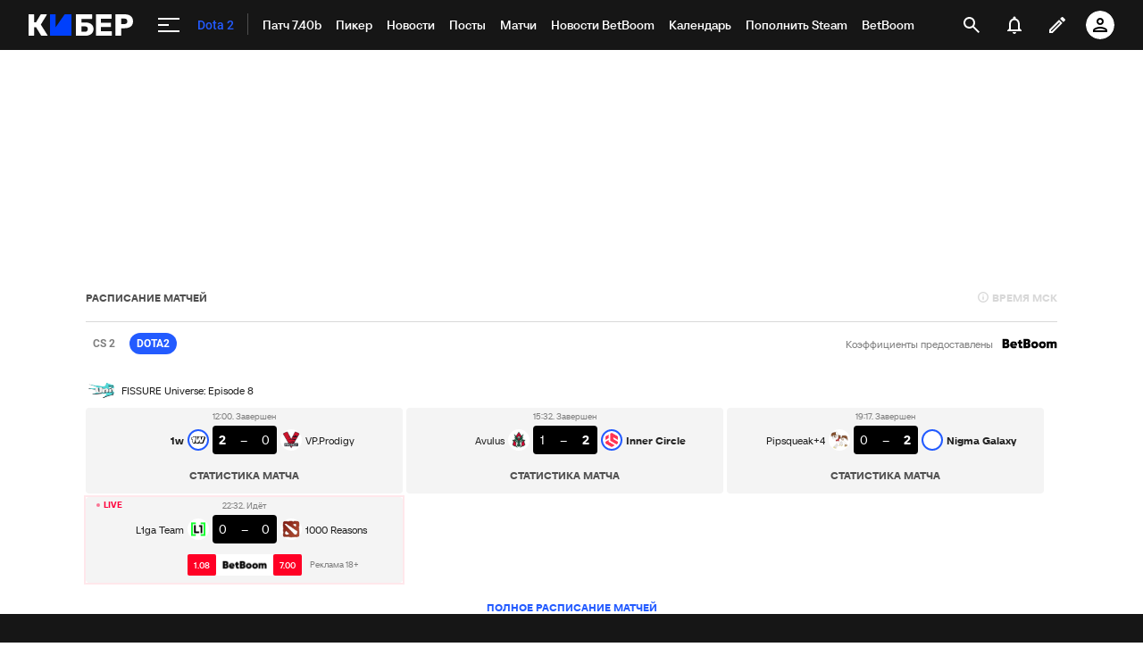

--- FILE ---
content_type: text/html; charset=utf-8
request_url: https://www.google.com/recaptcha/api2/anchor?ar=1&k=6LfctWkUAAAAAA0IBo4Q7wlWetU0jcVC7v5BXbFT&co=aHR0cHM6Ly9jeWJlci5zcG9ydHMucnU6NDQz&hl=en&v=PoyoqOPhxBO7pBk68S4YbpHZ&size=invisible&badge=inline&anchor-ms=20000&execute-ms=30000&cb=edh11fp0sfdv
body_size: 49482
content:
<!DOCTYPE HTML><html dir="ltr" lang="en"><head><meta http-equiv="Content-Type" content="text/html; charset=UTF-8">
<meta http-equiv="X-UA-Compatible" content="IE=edge">
<title>reCAPTCHA</title>
<style type="text/css">
/* cyrillic-ext */
@font-face {
  font-family: 'Roboto';
  font-style: normal;
  font-weight: 400;
  font-stretch: 100%;
  src: url(//fonts.gstatic.com/s/roboto/v48/KFO7CnqEu92Fr1ME7kSn66aGLdTylUAMa3GUBHMdazTgWw.woff2) format('woff2');
  unicode-range: U+0460-052F, U+1C80-1C8A, U+20B4, U+2DE0-2DFF, U+A640-A69F, U+FE2E-FE2F;
}
/* cyrillic */
@font-face {
  font-family: 'Roboto';
  font-style: normal;
  font-weight: 400;
  font-stretch: 100%;
  src: url(//fonts.gstatic.com/s/roboto/v48/KFO7CnqEu92Fr1ME7kSn66aGLdTylUAMa3iUBHMdazTgWw.woff2) format('woff2');
  unicode-range: U+0301, U+0400-045F, U+0490-0491, U+04B0-04B1, U+2116;
}
/* greek-ext */
@font-face {
  font-family: 'Roboto';
  font-style: normal;
  font-weight: 400;
  font-stretch: 100%;
  src: url(//fonts.gstatic.com/s/roboto/v48/KFO7CnqEu92Fr1ME7kSn66aGLdTylUAMa3CUBHMdazTgWw.woff2) format('woff2');
  unicode-range: U+1F00-1FFF;
}
/* greek */
@font-face {
  font-family: 'Roboto';
  font-style: normal;
  font-weight: 400;
  font-stretch: 100%;
  src: url(//fonts.gstatic.com/s/roboto/v48/KFO7CnqEu92Fr1ME7kSn66aGLdTylUAMa3-UBHMdazTgWw.woff2) format('woff2');
  unicode-range: U+0370-0377, U+037A-037F, U+0384-038A, U+038C, U+038E-03A1, U+03A3-03FF;
}
/* math */
@font-face {
  font-family: 'Roboto';
  font-style: normal;
  font-weight: 400;
  font-stretch: 100%;
  src: url(//fonts.gstatic.com/s/roboto/v48/KFO7CnqEu92Fr1ME7kSn66aGLdTylUAMawCUBHMdazTgWw.woff2) format('woff2');
  unicode-range: U+0302-0303, U+0305, U+0307-0308, U+0310, U+0312, U+0315, U+031A, U+0326-0327, U+032C, U+032F-0330, U+0332-0333, U+0338, U+033A, U+0346, U+034D, U+0391-03A1, U+03A3-03A9, U+03B1-03C9, U+03D1, U+03D5-03D6, U+03F0-03F1, U+03F4-03F5, U+2016-2017, U+2034-2038, U+203C, U+2040, U+2043, U+2047, U+2050, U+2057, U+205F, U+2070-2071, U+2074-208E, U+2090-209C, U+20D0-20DC, U+20E1, U+20E5-20EF, U+2100-2112, U+2114-2115, U+2117-2121, U+2123-214F, U+2190, U+2192, U+2194-21AE, U+21B0-21E5, U+21F1-21F2, U+21F4-2211, U+2213-2214, U+2216-22FF, U+2308-230B, U+2310, U+2319, U+231C-2321, U+2336-237A, U+237C, U+2395, U+239B-23B7, U+23D0, U+23DC-23E1, U+2474-2475, U+25AF, U+25B3, U+25B7, U+25BD, U+25C1, U+25CA, U+25CC, U+25FB, U+266D-266F, U+27C0-27FF, U+2900-2AFF, U+2B0E-2B11, U+2B30-2B4C, U+2BFE, U+3030, U+FF5B, U+FF5D, U+1D400-1D7FF, U+1EE00-1EEFF;
}
/* symbols */
@font-face {
  font-family: 'Roboto';
  font-style: normal;
  font-weight: 400;
  font-stretch: 100%;
  src: url(//fonts.gstatic.com/s/roboto/v48/KFO7CnqEu92Fr1ME7kSn66aGLdTylUAMaxKUBHMdazTgWw.woff2) format('woff2');
  unicode-range: U+0001-000C, U+000E-001F, U+007F-009F, U+20DD-20E0, U+20E2-20E4, U+2150-218F, U+2190, U+2192, U+2194-2199, U+21AF, U+21E6-21F0, U+21F3, U+2218-2219, U+2299, U+22C4-22C6, U+2300-243F, U+2440-244A, U+2460-24FF, U+25A0-27BF, U+2800-28FF, U+2921-2922, U+2981, U+29BF, U+29EB, U+2B00-2BFF, U+4DC0-4DFF, U+FFF9-FFFB, U+10140-1018E, U+10190-1019C, U+101A0, U+101D0-101FD, U+102E0-102FB, U+10E60-10E7E, U+1D2C0-1D2D3, U+1D2E0-1D37F, U+1F000-1F0FF, U+1F100-1F1AD, U+1F1E6-1F1FF, U+1F30D-1F30F, U+1F315, U+1F31C, U+1F31E, U+1F320-1F32C, U+1F336, U+1F378, U+1F37D, U+1F382, U+1F393-1F39F, U+1F3A7-1F3A8, U+1F3AC-1F3AF, U+1F3C2, U+1F3C4-1F3C6, U+1F3CA-1F3CE, U+1F3D4-1F3E0, U+1F3ED, U+1F3F1-1F3F3, U+1F3F5-1F3F7, U+1F408, U+1F415, U+1F41F, U+1F426, U+1F43F, U+1F441-1F442, U+1F444, U+1F446-1F449, U+1F44C-1F44E, U+1F453, U+1F46A, U+1F47D, U+1F4A3, U+1F4B0, U+1F4B3, U+1F4B9, U+1F4BB, U+1F4BF, U+1F4C8-1F4CB, U+1F4D6, U+1F4DA, U+1F4DF, U+1F4E3-1F4E6, U+1F4EA-1F4ED, U+1F4F7, U+1F4F9-1F4FB, U+1F4FD-1F4FE, U+1F503, U+1F507-1F50B, U+1F50D, U+1F512-1F513, U+1F53E-1F54A, U+1F54F-1F5FA, U+1F610, U+1F650-1F67F, U+1F687, U+1F68D, U+1F691, U+1F694, U+1F698, U+1F6AD, U+1F6B2, U+1F6B9-1F6BA, U+1F6BC, U+1F6C6-1F6CF, U+1F6D3-1F6D7, U+1F6E0-1F6EA, U+1F6F0-1F6F3, U+1F6F7-1F6FC, U+1F700-1F7FF, U+1F800-1F80B, U+1F810-1F847, U+1F850-1F859, U+1F860-1F887, U+1F890-1F8AD, U+1F8B0-1F8BB, U+1F8C0-1F8C1, U+1F900-1F90B, U+1F93B, U+1F946, U+1F984, U+1F996, U+1F9E9, U+1FA00-1FA6F, U+1FA70-1FA7C, U+1FA80-1FA89, U+1FA8F-1FAC6, U+1FACE-1FADC, U+1FADF-1FAE9, U+1FAF0-1FAF8, U+1FB00-1FBFF;
}
/* vietnamese */
@font-face {
  font-family: 'Roboto';
  font-style: normal;
  font-weight: 400;
  font-stretch: 100%;
  src: url(//fonts.gstatic.com/s/roboto/v48/KFO7CnqEu92Fr1ME7kSn66aGLdTylUAMa3OUBHMdazTgWw.woff2) format('woff2');
  unicode-range: U+0102-0103, U+0110-0111, U+0128-0129, U+0168-0169, U+01A0-01A1, U+01AF-01B0, U+0300-0301, U+0303-0304, U+0308-0309, U+0323, U+0329, U+1EA0-1EF9, U+20AB;
}
/* latin-ext */
@font-face {
  font-family: 'Roboto';
  font-style: normal;
  font-weight: 400;
  font-stretch: 100%;
  src: url(//fonts.gstatic.com/s/roboto/v48/KFO7CnqEu92Fr1ME7kSn66aGLdTylUAMa3KUBHMdazTgWw.woff2) format('woff2');
  unicode-range: U+0100-02BA, U+02BD-02C5, U+02C7-02CC, U+02CE-02D7, U+02DD-02FF, U+0304, U+0308, U+0329, U+1D00-1DBF, U+1E00-1E9F, U+1EF2-1EFF, U+2020, U+20A0-20AB, U+20AD-20C0, U+2113, U+2C60-2C7F, U+A720-A7FF;
}
/* latin */
@font-face {
  font-family: 'Roboto';
  font-style: normal;
  font-weight: 400;
  font-stretch: 100%;
  src: url(//fonts.gstatic.com/s/roboto/v48/KFO7CnqEu92Fr1ME7kSn66aGLdTylUAMa3yUBHMdazQ.woff2) format('woff2');
  unicode-range: U+0000-00FF, U+0131, U+0152-0153, U+02BB-02BC, U+02C6, U+02DA, U+02DC, U+0304, U+0308, U+0329, U+2000-206F, U+20AC, U+2122, U+2191, U+2193, U+2212, U+2215, U+FEFF, U+FFFD;
}
/* cyrillic-ext */
@font-face {
  font-family: 'Roboto';
  font-style: normal;
  font-weight: 500;
  font-stretch: 100%;
  src: url(//fonts.gstatic.com/s/roboto/v48/KFO7CnqEu92Fr1ME7kSn66aGLdTylUAMa3GUBHMdazTgWw.woff2) format('woff2');
  unicode-range: U+0460-052F, U+1C80-1C8A, U+20B4, U+2DE0-2DFF, U+A640-A69F, U+FE2E-FE2F;
}
/* cyrillic */
@font-face {
  font-family: 'Roboto';
  font-style: normal;
  font-weight: 500;
  font-stretch: 100%;
  src: url(//fonts.gstatic.com/s/roboto/v48/KFO7CnqEu92Fr1ME7kSn66aGLdTylUAMa3iUBHMdazTgWw.woff2) format('woff2');
  unicode-range: U+0301, U+0400-045F, U+0490-0491, U+04B0-04B1, U+2116;
}
/* greek-ext */
@font-face {
  font-family: 'Roboto';
  font-style: normal;
  font-weight: 500;
  font-stretch: 100%;
  src: url(//fonts.gstatic.com/s/roboto/v48/KFO7CnqEu92Fr1ME7kSn66aGLdTylUAMa3CUBHMdazTgWw.woff2) format('woff2');
  unicode-range: U+1F00-1FFF;
}
/* greek */
@font-face {
  font-family: 'Roboto';
  font-style: normal;
  font-weight: 500;
  font-stretch: 100%;
  src: url(//fonts.gstatic.com/s/roboto/v48/KFO7CnqEu92Fr1ME7kSn66aGLdTylUAMa3-UBHMdazTgWw.woff2) format('woff2');
  unicode-range: U+0370-0377, U+037A-037F, U+0384-038A, U+038C, U+038E-03A1, U+03A3-03FF;
}
/* math */
@font-face {
  font-family: 'Roboto';
  font-style: normal;
  font-weight: 500;
  font-stretch: 100%;
  src: url(//fonts.gstatic.com/s/roboto/v48/KFO7CnqEu92Fr1ME7kSn66aGLdTylUAMawCUBHMdazTgWw.woff2) format('woff2');
  unicode-range: U+0302-0303, U+0305, U+0307-0308, U+0310, U+0312, U+0315, U+031A, U+0326-0327, U+032C, U+032F-0330, U+0332-0333, U+0338, U+033A, U+0346, U+034D, U+0391-03A1, U+03A3-03A9, U+03B1-03C9, U+03D1, U+03D5-03D6, U+03F0-03F1, U+03F4-03F5, U+2016-2017, U+2034-2038, U+203C, U+2040, U+2043, U+2047, U+2050, U+2057, U+205F, U+2070-2071, U+2074-208E, U+2090-209C, U+20D0-20DC, U+20E1, U+20E5-20EF, U+2100-2112, U+2114-2115, U+2117-2121, U+2123-214F, U+2190, U+2192, U+2194-21AE, U+21B0-21E5, U+21F1-21F2, U+21F4-2211, U+2213-2214, U+2216-22FF, U+2308-230B, U+2310, U+2319, U+231C-2321, U+2336-237A, U+237C, U+2395, U+239B-23B7, U+23D0, U+23DC-23E1, U+2474-2475, U+25AF, U+25B3, U+25B7, U+25BD, U+25C1, U+25CA, U+25CC, U+25FB, U+266D-266F, U+27C0-27FF, U+2900-2AFF, U+2B0E-2B11, U+2B30-2B4C, U+2BFE, U+3030, U+FF5B, U+FF5D, U+1D400-1D7FF, U+1EE00-1EEFF;
}
/* symbols */
@font-face {
  font-family: 'Roboto';
  font-style: normal;
  font-weight: 500;
  font-stretch: 100%;
  src: url(//fonts.gstatic.com/s/roboto/v48/KFO7CnqEu92Fr1ME7kSn66aGLdTylUAMaxKUBHMdazTgWw.woff2) format('woff2');
  unicode-range: U+0001-000C, U+000E-001F, U+007F-009F, U+20DD-20E0, U+20E2-20E4, U+2150-218F, U+2190, U+2192, U+2194-2199, U+21AF, U+21E6-21F0, U+21F3, U+2218-2219, U+2299, U+22C4-22C6, U+2300-243F, U+2440-244A, U+2460-24FF, U+25A0-27BF, U+2800-28FF, U+2921-2922, U+2981, U+29BF, U+29EB, U+2B00-2BFF, U+4DC0-4DFF, U+FFF9-FFFB, U+10140-1018E, U+10190-1019C, U+101A0, U+101D0-101FD, U+102E0-102FB, U+10E60-10E7E, U+1D2C0-1D2D3, U+1D2E0-1D37F, U+1F000-1F0FF, U+1F100-1F1AD, U+1F1E6-1F1FF, U+1F30D-1F30F, U+1F315, U+1F31C, U+1F31E, U+1F320-1F32C, U+1F336, U+1F378, U+1F37D, U+1F382, U+1F393-1F39F, U+1F3A7-1F3A8, U+1F3AC-1F3AF, U+1F3C2, U+1F3C4-1F3C6, U+1F3CA-1F3CE, U+1F3D4-1F3E0, U+1F3ED, U+1F3F1-1F3F3, U+1F3F5-1F3F7, U+1F408, U+1F415, U+1F41F, U+1F426, U+1F43F, U+1F441-1F442, U+1F444, U+1F446-1F449, U+1F44C-1F44E, U+1F453, U+1F46A, U+1F47D, U+1F4A3, U+1F4B0, U+1F4B3, U+1F4B9, U+1F4BB, U+1F4BF, U+1F4C8-1F4CB, U+1F4D6, U+1F4DA, U+1F4DF, U+1F4E3-1F4E6, U+1F4EA-1F4ED, U+1F4F7, U+1F4F9-1F4FB, U+1F4FD-1F4FE, U+1F503, U+1F507-1F50B, U+1F50D, U+1F512-1F513, U+1F53E-1F54A, U+1F54F-1F5FA, U+1F610, U+1F650-1F67F, U+1F687, U+1F68D, U+1F691, U+1F694, U+1F698, U+1F6AD, U+1F6B2, U+1F6B9-1F6BA, U+1F6BC, U+1F6C6-1F6CF, U+1F6D3-1F6D7, U+1F6E0-1F6EA, U+1F6F0-1F6F3, U+1F6F7-1F6FC, U+1F700-1F7FF, U+1F800-1F80B, U+1F810-1F847, U+1F850-1F859, U+1F860-1F887, U+1F890-1F8AD, U+1F8B0-1F8BB, U+1F8C0-1F8C1, U+1F900-1F90B, U+1F93B, U+1F946, U+1F984, U+1F996, U+1F9E9, U+1FA00-1FA6F, U+1FA70-1FA7C, U+1FA80-1FA89, U+1FA8F-1FAC6, U+1FACE-1FADC, U+1FADF-1FAE9, U+1FAF0-1FAF8, U+1FB00-1FBFF;
}
/* vietnamese */
@font-face {
  font-family: 'Roboto';
  font-style: normal;
  font-weight: 500;
  font-stretch: 100%;
  src: url(//fonts.gstatic.com/s/roboto/v48/KFO7CnqEu92Fr1ME7kSn66aGLdTylUAMa3OUBHMdazTgWw.woff2) format('woff2');
  unicode-range: U+0102-0103, U+0110-0111, U+0128-0129, U+0168-0169, U+01A0-01A1, U+01AF-01B0, U+0300-0301, U+0303-0304, U+0308-0309, U+0323, U+0329, U+1EA0-1EF9, U+20AB;
}
/* latin-ext */
@font-face {
  font-family: 'Roboto';
  font-style: normal;
  font-weight: 500;
  font-stretch: 100%;
  src: url(//fonts.gstatic.com/s/roboto/v48/KFO7CnqEu92Fr1ME7kSn66aGLdTylUAMa3KUBHMdazTgWw.woff2) format('woff2');
  unicode-range: U+0100-02BA, U+02BD-02C5, U+02C7-02CC, U+02CE-02D7, U+02DD-02FF, U+0304, U+0308, U+0329, U+1D00-1DBF, U+1E00-1E9F, U+1EF2-1EFF, U+2020, U+20A0-20AB, U+20AD-20C0, U+2113, U+2C60-2C7F, U+A720-A7FF;
}
/* latin */
@font-face {
  font-family: 'Roboto';
  font-style: normal;
  font-weight: 500;
  font-stretch: 100%;
  src: url(//fonts.gstatic.com/s/roboto/v48/KFO7CnqEu92Fr1ME7kSn66aGLdTylUAMa3yUBHMdazQ.woff2) format('woff2');
  unicode-range: U+0000-00FF, U+0131, U+0152-0153, U+02BB-02BC, U+02C6, U+02DA, U+02DC, U+0304, U+0308, U+0329, U+2000-206F, U+20AC, U+2122, U+2191, U+2193, U+2212, U+2215, U+FEFF, U+FFFD;
}
/* cyrillic-ext */
@font-face {
  font-family: 'Roboto';
  font-style: normal;
  font-weight: 900;
  font-stretch: 100%;
  src: url(//fonts.gstatic.com/s/roboto/v48/KFO7CnqEu92Fr1ME7kSn66aGLdTylUAMa3GUBHMdazTgWw.woff2) format('woff2');
  unicode-range: U+0460-052F, U+1C80-1C8A, U+20B4, U+2DE0-2DFF, U+A640-A69F, U+FE2E-FE2F;
}
/* cyrillic */
@font-face {
  font-family: 'Roboto';
  font-style: normal;
  font-weight: 900;
  font-stretch: 100%;
  src: url(//fonts.gstatic.com/s/roboto/v48/KFO7CnqEu92Fr1ME7kSn66aGLdTylUAMa3iUBHMdazTgWw.woff2) format('woff2');
  unicode-range: U+0301, U+0400-045F, U+0490-0491, U+04B0-04B1, U+2116;
}
/* greek-ext */
@font-face {
  font-family: 'Roboto';
  font-style: normal;
  font-weight: 900;
  font-stretch: 100%;
  src: url(//fonts.gstatic.com/s/roboto/v48/KFO7CnqEu92Fr1ME7kSn66aGLdTylUAMa3CUBHMdazTgWw.woff2) format('woff2');
  unicode-range: U+1F00-1FFF;
}
/* greek */
@font-face {
  font-family: 'Roboto';
  font-style: normal;
  font-weight: 900;
  font-stretch: 100%;
  src: url(//fonts.gstatic.com/s/roboto/v48/KFO7CnqEu92Fr1ME7kSn66aGLdTylUAMa3-UBHMdazTgWw.woff2) format('woff2');
  unicode-range: U+0370-0377, U+037A-037F, U+0384-038A, U+038C, U+038E-03A1, U+03A3-03FF;
}
/* math */
@font-face {
  font-family: 'Roboto';
  font-style: normal;
  font-weight: 900;
  font-stretch: 100%;
  src: url(//fonts.gstatic.com/s/roboto/v48/KFO7CnqEu92Fr1ME7kSn66aGLdTylUAMawCUBHMdazTgWw.woff2) format('woff2');
  unicode-range: U+0302-0303, U+0305, U+0307-0308, U+0310, U+0312, U+0315, U+031A, U+0326-0327, U+032C, U+032F-0330, U+0332-0333, U+0338, U+033A, U+0346, U+034D, U+0391-03A1, U+03A3-03A9, U+03B1-03C9, U+03D1, U+03D5-03D6, U+03F0-03F1, U+03F4-03F5, U+2016-2017, U+2034-2038, U+203C, U+2040, U+2043, U+2047, U+2050, U+2057, U+205F, U+2070-2071, U+2074-208E, U+2090-209C, U+20D0-20DC, U+20E1, U+20E5-20EF, U+2100-2112, U+2114-2115, U+2117-2121, U+2123-214F, U+2190, U+2192, U+2194-21AE, U+21B0-21E5, U+21F1-21F2, U+21F4-2211, U+2213-2214, U+2216-22FF, U+2308-230B, U+2310, U+2319, U+231C-2321, U+2336-237A, U+237C, U+2395, U+239B-23B7, U+23D0, U+23DC-23E1, U+2474-2475, U+25AF, U+25B3, U+25B7, U+25BD, U+25C1, U+25CA, U+25CC, U+25FB, U+266D-266F, U+27C0-27FF, U+2900-2AFF, U+2B0E-2B11, U+2B30-2B4C, U+2BFE, U+3030, U+FF5B, U+FF5D, U+1D400-1D7FF, U+1EE00-1EEFF;
}
/* symbols */
@font-face {
  font-family: 'Roboto';
  font-style: normal;
  font-weight: 900;
  font-stretch: 100%;
  src: url(//fonts.gstatic.com/s/roboto/v48/KFO7CnqEu92Fr1ME7kSn66aGLdTylUAMaxKUBHMdazTgWw.woff2) format('woff2');
  unicode-range: U+0001-000C, U+000E-001F, U+007F-009F, U+20DD-20E0, U+20E2-20E4, U+2150-218F, U+2190, U+2192, U+2194-2199, U+21AF, U+21E6-21F0, U+21F3, U+2218-2219, U+2299, U+22C4-22C6, U+2300-243F, U+2440-244A, U+2460-24FF, U+25A0-27BF, U+2800-28FF, U+2921-2922, U+2981, U+29BF, U+29EB, U+2B00-2BFF, U+4DC0-4DFF, U+FFF9-FFFB, U+10140-1018E, U+10190-1019C, U+101A0, U+101D0-101FD, U+102E0-102FB, U+10E60-10E7E, U+1D2C0-1D2D3, U+1D2E0-1D37F, U+1F000-1F0FF, U+1F100-1F1AD, U+1F1E6-1F1FF, U+1F30D-1F30F, U+1F315, U+1F31C, U+1F31E, U+1F320-1F32C, U+1F336, U+1F378, U+1F37D, U+1F382, U+1F393-1F39F, U+1F3A7-1F3A8, U+1F3AC-1F3AF, U+1F3C2, U+1F3C4-1F3C6, U+1F3CA-1F3CE, U+1F3D4-1F3E0, U+1F3ED, U+1F3F1-1F3F3, U+1F3F5-1F3F7, U+1F408, U+1F415, U+1F41F, U+1F426, U+1F43F, U+1F441-1F442, U+1F444, U+1F446-1F449, U+1F44C-1F44E, U+1F453, U+1F46A, U+1F47D, U+1F4A3, U+1F4B0, U+1F4B3, U+1F4B9, U+1F4BB, U+1F4BF, U+1F4C8-1F4CB, U+1F4D6, U+1F4DA, U+1F4DF, U+1F4E3-1F4E6, U+1F4EA-1F4ED, U+1F4F7, U+1F4F9-1F4FB, U+1F4FD-1F4FE, U+1F503, U+1F507-1F50B, U+1F50D, U+1F512-1F513, U+1F53E-1F54A, U+1F54F-1F5FA, U+1F610, U+1F650-1F67F, U+1F687, U+1F68D, U+1F691, U+1F694, U+1F698, U+1F6AD, U+1F6B2, U+1F6B9-1F6BA, U+1F6BC, U+1F6C6-1F6CF, U+1F6D3-1F6D7, U+1F6E0-1F6EA, U+1F6F0-1F6F3, U+1F6F7-1F6FC, U+1F700-1F7FF, U+1F800-1F80B, U+1F810-1F847, U+1F850-1F859, U+1F860-1F887, U+1F890-1F8AD, U+1F8B0-1F8BB, U+1F8C0-1F8C1, U+1F900-1F90B, U+1F93B, U+1F946, U+1F984, U+1F996, U+1F9E9, U+1FA00-1FA6F, U+1FA70-1FA7C, U+1FA80-1FA89, U+1FA8F-1FAC6, U+1FACE-1FADC, U+1FADF-1FAE9, U+1FAF0-1FAF8, U+1FB00-1FBFF;
}
/* vietnamese */
@font-face {
  font-family: 'Roboto';
  font-style: normal;
  font-weight: 900;
  font-stretch: 100%;
  src: url(//fonts.gstatic.com/s/roboto/v48/KFO7CnqEu92Fr1ME7kSn66aGLdTylUAMa3OUBHMdazTgWw.woff2) format('woff2');
  unicode-range: U+0102-0103, U+0110-0111, U+0128-0129, U+0168-0169, U+01A0-01A1, U+01AF-01B0, U+0300-0301, U+0303-0304, U+0308-0309, U+0323, U+0329, U+1EA0-1EF9, U+20AB;
}
/* latin-ext */
@font-face {
  font-family: 'Roboto';
  font-style: normal;
  font-weight: 900;
  font-stretch: 100%;
  src: url(//fonts.gstatic.com/s/roboto/v48/KFO7CnqEu92Fr1ME7kSn66aGLdTylUAMa3KUBHMdazTgWw.woff2) format('woff2');
  unicode-range: U+0100-02BA, U+02BD-02C5, U+02C7-02CC, U+02CE-02D7, U+02DD-02FF, U+0304, U+0308, U+0329, U+1D00-1DBF, U+1E00-1E9F, U+1EF2-1EFF, U+2020, U+20A0-20AB, U+20AD-20C0, U+2113, U+2C60-2C7F, U+A720-A7FF;
}
/* latin */
@font-face {
  font-family: 'Roboto';
  font-style: normal;
  font-weight: 900;
  font-stretch: 100%;
  src: url(//fonts.gstatic.com/s/roboto/v48/KFO7CnqEu92Fr1ME7kSn66aGLdTylUAMa3yUBHMdazQ.woff2) format('woff2');
  unicode-range: U+0000-00FF, U+0131, U+0152-0153, U+02BB-02BC, U+02C6, U+02DA, U+02DC, U+0304, U+0308, U+0329, U+2000-206F, U+20AC, U+2122, U+2191, U+2193, U+2212, U+2215, U+FEFF, U+FFFD;
}

</style>
<link rel="stylesheet" type="text/css" href="https://www.gstatic.com/recaptcha/releases/PoyoqOPhxBO7pBk68S4YbpHZ/styles__ltr.css">
<script nonce="s_f42jLKEygkJtLopNuGCw" type="text/javascript">window['__recaptcha_api'] = 'https://www.google.com/recaptcha/api2/';</script>
<script type="text/javascript" src="https://www.gstatic.com/recaptcha/releases/PoyoqOPhxBO7pBk68S4YbpHZ/recaptcha__en.js" nonce="s_f42jLKEygkJtLopNuGCw">
      
    </script></head>
<body><div id="rc-anchor-alert" class="rc-anchor-alert"></div>
<input type="hidden" id="recaptcha-token" value="[base64]">
<script type="text/javascript" nonce="s_f42jLKEygkJtLopNuGCw">
      recaptcha.anchor.Main.init("[\x22ainput\x22,[\x22bgdata\x22,\x22\x22,\[base64]/[base64]/MjU1Ong/[base64]/[base64]/[base64]/[base64]/[base64]/[base64]/[base64]/[base64]/[base64]/[base64]/[base64]/[base64]/[base64]/[base64]/[base64]\\u003d\x22,\[base64]\\u003d\\u003d\x22,\[base64]/CjcKlw5Bhw6vCosKzw5B1eMOawojCmTzDjjjDh2BkfjXCk3MzTTg4wrFLWcOwVAE9YAXDnMOBw599w6lgw4jDrTjDmHjDosKBwqrCrcK5wrATEMO8c8OZNUJZAsKmw6nCiClWPXbDg8KaV3/Cg8KTwqEVw6LCthvCsFzCol7CtX3ChcOSd8KGTcOBKMOKGsK/[base64]/CpV5CwpzDlnRaZMKBwp3DicKywpJRw4t3worDiMKvwqTClcOwC8KNw5/[base64]/DiMKsw5rDtWEGw6vCl8Kgwqx+woBCDMOHw4vCt8KqNsOTCsK8wq3CicKmw71lw7DCjcKJw7RNIsKdT8OEBsO4w5zCgEbCssO/D3/DuXnCjH4pwp/CnMKOBcORwpo9wqofFHQUwrw/DcKww6AdIVkrwrgDwonCnH/Cp8KnIlQqw6/CgQxEDMOCwoPCqcO/wpTCtELDnsKpWGlLwpLDq0JWEMORwrRmwqXCs8OOw5NgwphNw4PChERhRxnCssK1IyZEw4fClMOuHyZVwpjCiULCsi07NDXCn1c7BQvDp07DmA9mKlvCpsO8w57CtDzCnUEQLsOpw5sfJcO6wrQMw5nChMO/ADlrwpbCm3fCnzjDoULCqigpYsO4MMOuwpsDwoLDg0onwpzCmMK4w67Chh3ClhJiFTzCo8OVw6stLEVgI8K+w5zDuQ3Dlix1Uz/[base64]/CnMKPNMOwaxPCkcOuVMKHwrRSQjnDn3LDpR3CthAuw7PCkDchw6jCocKMwrEHwoF3AQDDpcOPwpN/F0xcLMKDwo/DmcOdPcOTIMOuw4MmEsKMw5bDvsKuUSl3w4LDszhjbU5mw63CpcKWFMOpcwbCk05mwoFEDk7CpcOnw6B1ZDBvIcOEwrI7UsKlIsKiwp9Aw6d3ThHCu35ZwqrCusKxHEAvw5QowocIZsKHw7vCrE/DgcOoacOEwq/CjCFYBTXDr8OEwpbCiWHDsWkQw6pnEEfCu8OswrwWasO2AcKZDnVcw6XDoHYrw7tmRH/Du8OSIENuwo17w63ClcO/w7g/wp7CosOgSMKKw7skRC5JPyJ6YMO5PcOBwrkywr4sw4xjRMOccy5BKjU0w4rDnA7DnsOYCBE2XE8Fw73Ci2d5S2tjBnjDn37CmA0HXmEgwoPDqXDChx1vdUYKfmMAMcKbw64cTibCisKowoIJwo4kS8OpP8KBLFhXCMOuwqpMwrN7w7rCm8O/a8OmNSHDu8OZJcKbwr/ChQd7w7PDmXfCjQHClMO/w6PDhMOtwo8Vw74bMyMhwrk/Sg1PwqnDnsO/[base64]/Ct0UFw7/DpwvCv37DsQ0mwrDDssKAw7x9SSHDlRfCvsOiw5k9w4/Dv8K0w5PCgQLCjsKXwr7DvMOnwqoPLR/Cs0LCvAAHGxPDjB8/wpdjwpbCplrClhnCq8K0wrDDvDkIwq7DosKowrsUGcOWwpFdbGvDpEY+H8K/w6hWw4/Dt8OdwozDnMOEHgfDhMK7wqnCiBTDvcKbPsKhw5bDisOdwr/[base64]/[base64]/CqMKuP8OYAHPCmmDDt8OISSwxWSDDn8O9GETDh8O6w7nDhFfCl0bDlsOGwq0zGTsJIMO9XWp7w6Igw6NNVMOIw7FYCE7DnMODw7HDuMK6ecOXwqlOUFbCrXnCh8KodMOYw6/DrcKZwrPCpcOFwoPCsXBJw4oCZUPCpBVNfGDDkDzCqMKtw4rDsE4kwrdqw4ZcwpgRbMKmScOVOH7Do8Kew5ZIDxBdSMODBXoHa8KIwqBrX8OvO8O1T8K+Ui3DrXhuE8KNw7Rvwq/[base64]/[base64]/[base64]/[base64]/[base64]/w47Dt8OwPDY8M8OdZjXCm8KYwotDwp7CusONOMK1wprCtMOnwqsNG8KQw64AVDjDixkjf8KFw6XDiMOHw7I9fVHDoy/Dl8OsU3rCmC0wasKWJ3vDp8O/SMKYPcOxwqlcEcONw5vDosO+wrnDq2xjMhPDlyk8w5xCw5wPEcK0wpHCqcO2w7ofw4TCoSE6w4rCn8KHwqfDtG4NwoVfwoRbFMKrw5LCjw3CiF/CoMOCbsKawobDh8KiFMOjwoPCisOhw5sew65VcmLDgcKGDARjwoDDlcOjw5rDscKKwqV6wq/Dg8O6wo0Lw6nCmMOzwrnCocOPYwwYaxbCmMOhM8KUJzfDhlokLXjCqR1jw6DCjiHCk8OmwrI4wro1dUJCfcK6wo02EXUJwprDuTR4w5vDrcOkKQt7wp9kw5XDksO2RcOkw6/CkDwew4nDh8KkKXPClsOrw7HDphlcLUorwoNrNMKCCSrCnhzCs8KFJsK3XsOqwozDu1TClsOza8KGw43DgMKWPMOnwoZjw6/Dvxhfb8OzwpJBPTTCl2TDicKOwoDDvsOnw7xlwo3DglRaMsKZwqN1wpo7w6xxw4XCvsK/AcKEwoHDtcKNSHs6Z1nDpmlnLsORwrM1JzYDdxfCt3zDrMKnwqEcGcKZwqkZZMOKwoXDvcKZAcO3wpNqwp8twoXCtWrDlxjDgcOveMKPLsKDw5XDokNCf24yworCjMO8X8O+wqIeHcOCYXTCusKbw5/[base64]/Ctz9YwpXDoMKkJgkracObew4SKSvDrMKhL8OZwrXDnMO5KUoTw54+C8KOB8KODsKRBsOgH8OKwoLDqcOCIkHCgg8gw6XDqsKTfsK6wp15wobDr8OqeAROTMO1w7fCnsOxbTIQfsO2w555wp/[base64]/DuDTDlR/[base64]/CcOVfE3Ci8O+wrrDp8K+woF1f8OGw43DvTnDmMKfwozDkcOcHcKNwqrCqsOuQcKYwp/[base64]/[base64]/ClsO6wp4ww4nCq8ORbMOAQ8KHPzzDlFPCkMKYbizClcOqw5HDtMO1P1QHKVgjw6gPwpRVw5BFwr5VD1HCqH3DinnCvH0tcsKOT3sNwo8nw4XDsA/Cp8Oww7B9TcKhVgfDnR7DhcOGVE7Co2rClRUuZcKIVmMEZk/DsMO5w6UIwosffMO3w4DCsnTCmcOCw6gnw7rCqV7Dsz8FQCrChmk4WsKOD8KYAMKVUMOMZ8KFb2vDusK6JsOtw5/DlcK6AsKGw5FXLFnClUrDiT/CssOEw7pWKm/CjzfCh1N/wpJDw694w6lbZXhewqgoLsOUw4wCwqFyGW/CsMOCw6jCmMO6wqIffTTDmRUVLcOuR8O8w4oOwrrCjcO6NcOEw6nDk1PDlyzCiGbCknPDqMKAKnjDkBV0J3XCk8O2wrzDk8KkwqXCksO/[base64]/[base64]/[base64]/CvcOJw7Fdw5RPw5rCm8OPBcKew6A0dV/[base64]/w4TCuMO6DktfwqjDsDXDvcK3wrDCocO7w5A/wofDvDp7w6tOwrw0wp41bAfDssKCw6Mgw6JbQhpRw7sGEcKUw4PDuSQFIsOVE8K5DsKUw5nDjsOPXsK0A8Ktw6jCmX7DkE/[base64]/Cn8O+w6Q6R8OqwpbDgWDDpCBZBMORwoh/K8K4awrDosKkwq9VwonCqMKBZzDDs8OVwrxfw6Jxw6PCjip3VMK/CmhiSkbDg8KRIgF9wpbDssK4ZcOrwoLClmkIKcKoPMKOw7XCki0/[base64]/DiMOjw657EMK5PcOWw57Dji/Ct8KJwpF2BMKBeQxYw588wpsdLcOReTR6w4pxDcK/[base64]/DpcKnwpZsRCjCvlBhNMKWw6XCsTXChFXChMKBa8OywpseRsKiNG5zw4wlAcKBAwBlwovDk0EcW0p3w5/DoGAgwqN/w40ofUAiWMKmwr9Bw5BpT8KPwokAKsK9XsKhOibDhsOGay9Bw7jDksK8QFsLMDLDtsKzwqpkEjoLw784wpPDqsKxXsOFw6MOw6vDh2/DisKnwoXDisOxRcOfUcO8w4bDocKeS8K6NMKjwqvDmifDrEzChXd/SwHDnMOZwpDDsDrCr8OqwoJ6w4nDi0tEw7TDjA4zXMK/YlTDm2/DvQbDnh/Cu8Klw70gbMKnRcOXEcKnE8O7woDCkMK3w5VbwpJVw4NmdkHDjnPDvsKjVcODw5ssw5DDol7DocOtLko5FcOkNcKWJUzCosOvDTQdGsOFwpoUPFDDh0tnwr4HacKeEW4kw5HDm0LClMOCwpNzIcO6wo/CjjMiw7tOdsOdHBjCgnXDkEQjRy3CmMO7w7/DvRADXWE8I8KnwrUwwqlsw5rDrk0XLQLCqjHDnsKXYwLDscOowqQAw4cSwqAcwqxue8OCTUJcL8OiwovClUg8w7rDo8OgwoUzasKtC8KUw6Efw73CkFXCkMKtw4DDnsO7wpJ6w5TDqsK+dB9Lw5/[base64]/DrgLDqmnCgwQEbMKvwpc0wp0Ewqd/cHvDrcOFfkICMMK3aXkJwoAPJXrCicKqwpwRb8KSwp03wp3CmcK9w4Yow7XCkD/ChcOVwqYuw4LDn8KrwpJCwowcecKLI8K3Hz9Zwp/DpcO/w7bDj37DnBIBwonDk3sQMMOFRGI+w5cdwrFpClbDhlFfwqhywoHCkMK1wrLDiGhOF8Kww6rDssKaIcK9NcKzw5RLwprChMOLOsO4XcOvMcOGLRXCnSxnw57DlMKXw77DuxrCgsOfw6B3B3nDg3RXw4N3YUPCoTfCvcO+e19oZsKOGMKewp/DiGtTw5bDjRXDkgLDjMOawqAgUwXCtsKoTj9ywo4hwoxtw6vDn8KrCR9ow6TDvcK0w7QNEmTDnMO6wo3Cvl51wpbDlsKwf0dkY8OcS8ONw6XDiSDDkcOZwp/CqMOtIMOZbcKAI8O0w6/Ckk3DmUxbwrTCol1qKDJyw6EDaHYFwpfCqk3Dq8KAEsOJacO8N8OMwrXCv8KLSMOWwqzCj8O8ZsOPw7DDvsKjDWHDim/[base64]/Dk8O3G2RHDMOLR8K9USnCqWPCkMKTw54xOWbCtFRiwpQ4NcOsUG9VwrvCssKWdMO0wqHCqTMELMKkdCoTS8KbATXCn8K5NFbDrsKuw7ZzZMKGwrTDvcKpPmIrXjnDgXIzTsK3VRnChcO/wobCjsO3NMKkwp1KccOEasKtCmsUKmPDugRNwr4kwqLDtcOzN8OzVcKOUUB8VyLCmx1ewqDChUvDphdMUlksw6l7XMKew7JcQCTCgMOda8K1e8OIKcKlaFJqRDvDkGTDpMOifsKAccOewrPCoFTCscK2XW40V1XCjMKFWVNQBWoBIsKjw4zDjBvDtgjCmhYywpR/wqLDogXDlxJpfMKow5TDmm7Co8OHL2rDgAFmwpTCncObwqlJw6YtAMK/[base64]/Di3UgK8OVGcKswq/Dt8Knwr3DscKzwpIbQsOlwpfCk8KTbMK/w60gWMK1w7/Cp8OofcKSVCXChwbDlMOBw75HZmUFfsK2w7bDqsKfw6JTw5J/w4EGwo4/wptPw4l7PMKYNAU5woHDm8KfwpHCsMOfPwczwpDDh8OKw5FXDAHCssOowpcGcsKFQC8LJMKtJAZMwpllM8O5UQ5oYsOewp0BF8OrGA/CsV0iw49FwqnDq8Kmw57Cu0/CkMK0Y8KdwqXCqcOqfhXDhMOjw5vCrQbDrX1CwovClQcBw6EVeTHCgMOEw4bDpEzDkknCtsK7w55aw6UbwrU4wrsCw4DDghgkU8OuQsKzwr/CpDVdwrl5wos1c8OUwqTCtm/CqcKNEcKlI8KxwpXDjV/CsAhdwonCq8OQw5dew7liw63Ds8O+bxzDhFBSGlLDqjTChBfDpBhgGzHDssK1ERRzwqrChkTDpcOQIMK+HHJVcsOPWMK3w7jCvn/CuMK/F8OowqPCusK2wo5APHLDs8Kiw698wprDosKdQcKtS8K4wqvDo8O8w4o+SMOuQcKjCcOMwo8cw4YjGkd+aATCiMKiLELDq8Otw45Nw5XDgsOsZUnDim4iwpLChgAYMm4NDsKUeMKHbUhHw4XDhnFOw5LCrgJfYsKxRRHDgsOGwrkkwot7woYow7HCtsKbwqbDqWTDgUx/w5dcVMOjY03Dp8OtHcOHITHCkygyw7HCuWLCvsOhw4rCu1MFMgvCo8K2w65nacKvwqtCwonDlB7Dvg0Qw6IFwqYkwoTCv3VnwqxRaMKGeQwZTwPDhsK4VB/CoMKiwrUpwoYuw4PCq8KlwqVoUcKMw7AyXDbDgMKSw5E4wpopYcO/[base64]/[base64]/[base64]/Dvydow58zw7kHEMKww4LDul06wp13Nzo5w6c1csOxLE/Cuhx9w55Cw7TDlFA5ag9aw4k1AsOAQkpVLMOKaMOoNDBDw4nDlsOuwoxUCnvCkirCukzDimhODEvCnDHCl8KeFMOOwrViZzgKw4oxOCnCqzJ8fjk4JgNzGgQIwrJ/w4h1w481BMK5L8OpdEXCsx1VMBrCssO2worDsMOewrJjRcOJFV3CqXbDg01wwptaXMO+fjVvw7okw4zDtMOawqgNcAsSw4MqTljDjcOtUSE1O0xZFhNofzp3wqNWwofCrxQVw6IXw400wqoYw6Q7wociwocaw7LDsxbCtSBVw6jDrl9XSTw8XXYfw4R4F2dXU3XCoMO/w7vDg0TDsX/CihLCv2EQL1NtYcKVwp7Csyd4XMKPwqB1wqvCvcOtw4hkw6QfBMOcWsKsOinCsMOHw5Z3J8OVw4Vkwp/Csw3DrsOzBAnCtkkLXgrCo8K5ZcK0w58iwoLDjsOcw6rCvMKqAMOPwpFXw7PCmDTCpcOWwpXDp8KawqkwwoN8YjdtwrEsJMOCBcO5woMdw5DCo8OIw4AZDynCr8O1w47CpiLCo8KpFcO/w7HDjcOsw6TDisKqw6zDqgIEOW1nGsOXQXLDoiLCvlQRQHABS8KYw7HCjcKkOcKSw5E/KcOEJsO+wqctwo1SacKpw71Tw53CrlhxV3lBw6LCq1jDgcO3IGrCu8O3wp8wwpfCqVzDiB48w7wCBcKKwpkywpM7JXDCkcKqwq0IwrnDriHCuXVyOmLDq8OoMA8iwp4/wpJ1aSHDmxPDucKnw5ksw67Do3Q8w6kwwrtDJVvCt8KFwoElwqonwohyw79sw4lswp8eaFEnw4XCtl7DpMKAwpjCvBALNcKTw77DtsKBMFInMzPCucKcZC/[base64]/CiAQ0ScKRwpFjwo3Di8K4EU4Xw6TDtjV/wp/[base64]/w78dw4rDin3DlS44w6rCicKAw4sTfcKTODYGIsOMAFTCsTzDn8OUXiEcXMOdRj4bwrhMf3bDuFEPO2/Cm8OCwogUcUrCm3jCv1XDnAgxw4xVw7nDgMOfwozDr8KgwqDDt3PCuMO9CEbCgsKtJcKHwr94DMKOZMKvw648wr14HwnDmVfDr1EofcOSXmfCnyHDvHYYVgdxw6Jdw5NKwoUywqfDo3PCiMKuw6QMd8OcCGrCsyUPwonDj8OcUUVUNcOyBcOedG/[base64]/CqMOzQABASz/Clw8CY8OecsKCJQJYw6XDsyPDosKmfcK1fsKSE8OsYMKCAcOowrtxwrJrMx7DjCA0N2LDihLDoQoEwrYzD3BrcBM/HxrCmMKSbMOgJMKew63DvznCoxvDvMOfwoHDjHNRwpLChsOkw40zesKBc8O4woTCvjXCpTfDmipWfsKARm7DjUlbGMK0wqc8w7dHZsKxQgQww47DhTxreyAww53Dl8OEEzDClcOzwqvDlMOCw5QGBVZlwpnCosK+w69jL8KVwr/DlMK4KMK5w5jCuMKlw6nCnFY1LMKSwqBHwrx6YsK+wpvCt8KNNTDCu8OPTy/CosK0HxbCo8KWwqXCilzCogfCiMOnw55cw6/CscOfBULDmxbCn3LCn8O3wo7DtT3CtmMuw4IZIsOYfcOiw6DDnRHCuAXDrRTDvz1UCHkjwrcawoXCuEMaGsO0M8Ozw5FVORcDwr4XXCfDnRTDmsOZw6LDrcKMwqsMwpZ/w5VIaMOMwqgzw7HCrMKOw4UZw5vCoMKYfsObVMOiHMOIcDA5wpgEw79REcO0wqkFXi/DrMK6EsKQSlHCvMOOwo3CjALCm8Ksw7Q9wpc7w5gCwoLCoCcVAsK7f2tXLMKbw75aMRkpwp3CqFXCpx5Kw5rDtFbDqk7CkhZGwrgRw7PDokF7DXnDnkHCtMKbw5Q4w5dFHcOlw4rDvHHDncKMwoF/w7XDisOhwqrCsHHDvsOvw50RVMK7bA3DsMOPw49Bf0Zsw4cYS8OuwoDCpCHDjsOTw57CmB3CtMOhLG/Dr2jCmRLCtRBcD8KXf8Oua8KLV8KAw4dVU8KeY2RMwqB6E8Kuw5vDshcuA0dVbEUSw5bDu8K/w5Yoa8KtHEsLbzpbZ8K/BXpbNhNoJy5xwqAeTcOtw6kEwqvCl8O2wqc4SwdRJMKkw4N9wpzDmcODb8OYZ8OVw7/CisKlIXYYwonCicOVI8K/Z8K5wrXCucO6w5lza0Q8bMOcABM0HQc2w7jCksOxK1B5DCdPe8KjwokTw6Jiw4BuwoMgw7TDqEYfI8Oww4kvccO+wpPDjSw0w4LDiGvDrcK9YULCqMOUd2sWw5RJwo5lw45gBMKWb8KoeFfDq8OjTMKIfQxGXsOrw7Efw7p3CcOzXyc/wrTCu0wWWsK4NHfCiXzCpMOYwqrDjmVEP8KoA8KGezrDvcO9bi7CncO7eVLCo8KrVl/DuMKKABXCjBTChA/CqzbCjm/Dkg8/wonCvcOvUcKPw4c9wpVTwrXCo8KJS2B5KyF3wpfDksOEw7hYwo7CpUDDhRt6OGjDmcKuZC/CpMKIIB7CqMKTUXDCgjzDksOjVgHDkyvDgsKFwqtIY8OYW1lHw4NtwprDnsKUw5BiWCc+wrvCvcKlM8KVworCicOXw6t/wqkeMhoYKQHDgMKUL2bDgcOEwrXCjWHChzHCq8KzZ8Kjw6hEwrXChV1ZGwwqw5zCoxPDhsKAw7HCqkcOw7Mxwq5CKMOCwqfDsMOSJcKWwr9aw7tew7AOe0lWWC/DjFPDg2LDr8OiTsKzAnUCw75ka8OeUwoGw6bDq8KkVXfDuMKiMVhoaMK0VMOeEm/DonAYw5pPbHPDiScBF2/DvMKXE8OVwp3Dmn4Gw6Avw705wr7Dvg4lwoHDv8Olw7xcwo/DrcKewqwGV8Ofw5nDtzEAacK7FsOgRS0xw7kNVTvChsKdXMK7wqAmScKOBnLDpUjDtsK+wqXCjsOjwqJ1DsOxYcO6wq/DpcK/w6xDw4DDvB7CsMO/w7wSEXgQAjBUwrrCicKENsOlHsOrZjnCqX7DtcKqw6oRw4g1McOeCCVHw7/Dl8KgRkkZbifCusOINEPDhhNJWcKvQcKaRSd+woLDscOtwqbDlBcpcsOFw6LCpcK6w6AKw6FKw6B+wr7Dj8Ouf8OjJcOpwqUYwpwrJsKxMDYXw5jCrDsZw57CqD4/wo7DlxTCvH8Iw4jCgsOUwq9zJwfDlMOUwoEqF8OECsKNwpMHI8OcaE4CdnLCusOJU8OYZcO0NBYEUsOhK8OESUR7ERzDlMOyw5ZCQcOeXHk7Dihfwr/CqcOxdk3DmA7Di3HCghbChsO0w5QHC8OEw4fDiSvCnMOzEQ3Dk1IGcA9VDMKGRMK5RhjDuy4cw5MoEwzDj8Kyw4vCkcOMBBxAw7vCqE0IZzfCpMKmwpbCgsOAwoTDoMKuw6TDk8OVwp1TcU3ClMKUOVFzDcKmw6ABw7/DhcO5w43Dv1TDpMKhwrLCm8KvwqUCaMKhAmnDjcKLQsKpX8O6wqPDoAhpwpxaw5kEXMKHTT/DosKXw67CmFXDvcOPwrLDj8OqRRwywpPCt8KJwrnCjkRbw64AQMKQw69wf8OrwocswotdHSNBbRrCjQ1/XAdEwqdTw6zDs8KQwrHChVZpw5ESwrYfJAwyw4jDn8KqaMO7ecOtbMKMUTQew5R4w4jDvGTDkj/DrXAwO8K7wqt2C8Kcwo90wrjDoBXDpmRawq/DnsKswo3DksOaFcOUwrXDgsKlw6lfYMKqRQZ6w5TCj8KUworCnzEjXyBlNsKBJGzCp8KVQ2XDucKzw63CuMKaw6nCq8O9a8Khw77DlsOIRMKZecKuwqcgAgrCoU5pRMO/w6bDrsKSacObR8OUw5wkSm3CsxXDkh9pDCpVVgpzH10rwok7wqANwofCqMOlKMObw7zDoFAoP20hUcK1SiLDr8KDw4fDosKkXW3CkMKyDEfDjMKgIi/DoBpIwrTCsFQEw67DnQxtHE/DrcKnYlgtSQkhwprDqhETETx4w4JUDMKGwrguSsKtwoIFw58NdsO+wqHDhVAawp/Dr0jChMOXfHjCvsOjdsOOH8KGwofDmsKoJ2cNw77Dnwp2K8KCwr4USDTDjRYDw4JyOURmw73CnGd4wqrDhsOcc8KZwrzCngjDvXwbw7LDpQ5VeRZzHkXDihJxJ8OIZh/DjsOQw5RNTDExwqgfw6RJA3fCl8K3SmBKFXQmwovCq8OQTirCs2LDhk4yccOlZcKbwpg2wrvCusOdw57CmcOHwpsHH8Kxw6toNcKCw6TChH7CjMO2wpPCkmRqw4PChFLDswjDn8ORYwnDvHFcw4XDmRMww6/DoMK3w77DtiTCu8OKw6tAwp7DiXzDssKkCyUBw4fDkBrDiMKEXMKLTcOFORTCtXtJWMKRb8ONLAzCvcOaw5MxLETDnHxzWcK5w6fDv8KJPMOJZMO6N8KcwrbCqWnDnk/DpMKuMsO6wpUjwo7CgiNMWRPCvDPDuglhV1R5wpnCmmHCusOoBSbCn8KDSsKYXMOmTVjChcK+wrbCpsO1FRrChj/DgTAXwp7CuMKJwpjDg8KfwqVyTQDCosKEwqw3FcOXw7zCiyfDocOgw57DoXR2GMOswrlgKsKAwr3DrUpNS3nDhWQGwqPDtsKRw5osWhLCsFJdw7nCmy4leW7CpWEyZcKxwpRbBcOwVQZLwo/CusKIw7XDrMO2w5nDnC/DssOlwrXDj2nDjcO1wrDCm8Kdw7MFJjHDisOTw6fDi8OjfyEcPDPDisOPwo4yScOGR8Kkw6h7ccKNw41CwqvDuMOxw7PDgMOEwo7Cpn3DkTjCqlDDnsOLdsKWdsKwf8O9wovCgcO4BGPCjmVGwqECwrArw7XCg8K1woxbwpnDvl8bcEYnwp11w6bDtRzCtG9mwr/DuittMkDDvk9cwozCmTTDmMOnY2p5AcORw7PCtcKbw5IOMsKIw4LCkTfCmQvDvF0fw5pgcAwGwpxDwpYpw6J3CsOtYxLDp8O/[base64]/[base64]/w43Cv2VHwpdFw6Icw7M/NHbDlRvCg2rDkcOTacOdCsK7w43Cu8O2wrkSwqvDkMKlU8O1w6tHw798bSxRADY/w5vCocObHwvDkcKWSMKyK8OSBlfCm8OMwoHCrUwfcz/DqMK8R8OOwq8OWDzDiXl+wpLDuRnDsXnDtsKKEsO+bm/Chh/Cmx/ClsOZwpPChcKUwojDugJqwoTDgMKaCMO8w6NvAsK1UsK9w48lIMKqw7pUIsK/wq7CmHMGeQDCjcK1Myxpw48Kw5rDnMOhFcKvwpRhwrPCn8OuAVo9KcKaWMOWwqfCrAHCg8Ksw7rDocOCZcOBw5/DuMOsLnTCkMKAOsKQwpA9NE4cIsO5wo9gfMOMw5DDpATDocONGSzDqSvDpsK3DsKmw53DoMKHw6Mlw6Yew4Yrw5pUwrvDhmp4w7bDmMO1cmd3w6AZwo1Aw6sVw4wfJ8KhwrnCow4BAMKDAsO2w4zDgcK3Pw7ChXPCoMObPMKjWgXCvMOPwojCqcOWB0vCqEkMw6Rsw6/CpmUPwoouFVzDpsKBCMKJwqbClWFwwr58dRLCsATCglMtHMO2ACTDshzCl0LCjMKuLsKEX2nCisOBAxsZRMKpXmbCkcKrUsOPbMOmwqpmaTXDscKHDMOiHsO8wo3DjcOIw4XDkUPCugEDAsK2czzDmcKiwrY5wrjCocKHwoXCgAAaw6UowqXCs0/DswFSFDVxP8Oow6rDr8KsCcOSbMOUSsOwan9GeTR4I8KwwqRqWTnDkMK5wqLDpl0gw7TCin8VGcK+S3HDjMKGw5XCp8K+cgFlCsKNc33CkhY0w5jChsKKB8OPwpbDgRvCph7Dg2rDjw7CmcOXw5HDgsKYw6gDwqfDtU/[base64]/Dg8Oyw6RTH1jClxLCjcKrIB9zFcOCBsKpw4rCrcOvKVQtwpsYw43Cn8OLK8K0UsKCwo0hVlnDl0k9VsOowpR+w6LDt8OvbMK4woPDrSNhBWTDmMKaw7vCtzPDucOSZcOaMsO8Qi7DisOKwoHDkMOSwqrDgcK/CC7Dry1AwrobaMKjEsO6UCHCogh7YwRTwprCr2U4ETZndsKNE8KiwqNkwr5oMMOxJTPDjRnDscKRVFzDhQtmHsOawrnCrGzCp8KEw6RkagbChsOzwqTDo3gtw6TDmk/[base64]/[base64]/ClsOwJjbCtMKhScKcwpHDlChZEsKDw4/DgsKtw7jCp13Cr8K2MBJ1O8O2L8KreBhARsOhOiXChcKBNioCwrgkZG8lwpnCucOXwp3Dp8OgZ2xYwrRPw6s2w7DDsHIKwoZRw6TCrMOJaMOzwo/CgVbChMO2Eh0RcsK/w5DCnCUpZzrChGzDsiFVwozDmcKefAHDvAQoH8O1wqHDkR7DtsO0wqJpwpltOUIjBX9Pw5XCg8KQw6hBGnvCvxDDisOIw4LDjynCssOULyPCnsOoBcKdFcKWwqzCvAzCtMKXw4PDrivDucOMw5bDmsOyw5x2w58VScOiTHPCocKYwqfCj3jCncOxw4/DvDsyNsOlw67DsSLCqGTClsK4UFLDt17DjcOkSHjDhXgWAMOFwrnCnhVsLy/CscOXw7xNDgo5wojDlETDvGxMUUB0w4LDtBw9XD1aMQ/DoG5Rw5/DsmLChRnDtcKFwqzDvF4twqprTMO/w4nDvcK0w5PChEULw7xRw5DDnsOBN0UtwrHDmsOEwqvCiATCvcO7ICV+wrpddg8Rw6XDsxAdwr5fw5MeBsKefUcywrVUMsOCw68IK8KawrbDkMOywrE+w5DCp8OYQsKiw7TDtcKSDMORasKyw5QOwr/DoR1SM3bDkAsRNRDDj8K3wr7DscO/wqTCvsO6wqrCoXVgw5nDicKrw6jDqzNjHcObPBQDWyfDrw/[base64]/[base64]/CoEzChzBjIinCp2V7NsKKw4DDj8OzwqnDuMOoWsOvQDTCg8K6w5Eew5F8D8O+dMKdT8K/wplKIgxsScKdRMOiwoHCnHBUBCzDvMOJHAozUsK3QcKGFg1LJsKdwpVRw7YXTkrCiVtNwrTDoxRPcjZnw6rDlcKmwrABClDDr8KkwqcmSCpWw7hXwpVxP8OPcizCnsKJwqTClQAnMcOCwrV5wrgdZcKJF8OfwrpDD0YcEcKewqPDqw/Cjikqwr15w5HCvMK+wqhhQ0/[base64]/DlyfDgV0SBGXDlU/DsjV1w4Q6wovCq3oxw53DhcKswqMABXzDsWnDscOMPmPCkMOfwpcVLcOiwp/DgCIfw7gOwqXCo8KVw5Maw5R1f1/Diw99w5V+w6/Dh8OrA2LCnjEQOEfCh8K3wpkvw5rCpC3DssOSw5nCmsKuNkUqwo5Gw7ggBMK9UMKww43Ck8OGwrXCqcOQw6EHckrCs3hLd1dKw74lLcKaw6FNwrFNwoHDpsK5bcOcWTnCmH/Dp2/CocO3f1kRw5DCiMO9VELDnVIdwrXDqcKSw7LDq0pLwpgrJVjCpMO9w4ZawqFowowgwq/CjRDDkcObYxbDs3gXHCvDiMOwwqjCt8KVd0lRw7TDtMO/wpdmw5QBw6h7JmjDtkPChcKFwprDu8ODw4U9w4vDgF7CtCkYw7PCoMKYD0ppw5ADw67Ctm4QcMOxUMOnTMOGT8OqwrPDiFXDgcOWw5bDqX0DMcKEBMOxHG3DlA96ZcKXdsK2wrjDgCE2cwfDtsKZwrPDrcK/woYjBwfDiwjCgUcaP05jwp1aG8Ovw4nDsMK3wo7CvsO8w4PDsMKVN8KJwqg6CcKgLjUCVUnCjcOgw7YAw58/woEvUcOuwq/DtyFawqNgS3lPwqplw6JAHMKpc8OGw5/[base64]/DmcOVw7DDo8K7woARw58PwqpWPA1ew45uw4RQwqLDuynCoVdIZQF/[base64]/DjMOZMMKqccKPwpDCiTsfWcKvSsOJwpg9w7tFw5ASw4ZiEcKaZ2DDmAJRw7hHQWBkKxrCucKMwr9IbcOww67DvMOaw69mQx9DGsK/[base64]/CuGlQw4/CnMKRwqMYw5Elw7zCr2srZcK1woZmwqd5wq96WH3ChALDmidEwr3CpMKJw7nCuF0WwoN3FljDkAnDocKJesO+wr/DhyjCs8OGwrgBwpkfwq1BDgHCoHQhCsOowp0kYk3Do8O8wql/w64+MMKqd8OnFxVOwrRgw4VJw7oFw6UBw6oFwq3CrcKUD8KyA8ODw5N9bMKbdcKDwqtXwoHClcO1w5jDj3rCr8KBexlCdsKkwrfCgcOvOMOfwrHCjT0Jw6Uow4cQwoXDoXXDr8KVcsOIZ8OjasOtBcKYDsOkw6bDsWvDqsK+wp/[base64]/w7FacsKUaMOkVBzCkBRzd1MxPMOVIcKiw6oncUjDkzTCuHbCpMObwofCilkow5nCqSrCmCDDqsKMAcOgLsKBwrLDncKsWcKuwp3DjcK9KcKTwrBSwrQ5XcKoGsKqBMOiw4A1B07Cs8O1wqnDimxaJXjCocONasO2wo1zEMKQw7jDgMOlwr/DscOEw7jCvTTCm8KKfcK0G8O6ZsOpwqgaFMOswptZw4New5UvW0XDrMKOZcO8CBPChsKiw53Cgk0dwog5MF0pwp7DvAjCgMK2w5YgwolTUFXCnsO0RMOecmszPcOew5XDjT/[base64]/Cj3dZPg4PQkZJwrHDq8OUT8KPJ8Oaw57DqirCpl7Cl0RPwr5ow6LCoV1eJxM5DcOydhBxw7TDkl3CtsKOw6htwonCmcK7w7TCicKOw5cLwp/CtnpJw4TCpcKGwrTCsMO4w4HDmj9Nwq5Aw4/Dl8ObwqfCimTCqMOZwqhcS3JAOlTDiSxvJyPCqzzDlTQYbcKYwpPCoV/[base64]/[base64]/DosOjwrNWw57CqMOHdnnDgVtqAGDDm8K6wqHDocOww4B4RsK/OMKYwplfXRMYRcKUwpQEw5B5K0YCWRwzdcOYw6k4clIHWEjDu8ODGMOlw5bDp3nDvsOiQBzCiwDCiHlXdsO0w6orw7TCrcK6wqNow7xzwrc1GUgkMEMgA1LCmMKUQ8K9fgEBIcO7wos/bMOvwqVkZ8KpIyYVwqkXJMKawoLCnsO/[base64]/DpMK3b07DusKtw48bNwzDrUMRwopQwoVbbcKXwoHCpjgVQsOew5ozwrvCjQzCq8OAC8KVAcOUJX/DjxvCvsO2w43CiwgMScOMw47Cp8KnF2nDisOhwp8PwqjDgMO/VsOiw6LCnsKhwpXCqsOUw4PCl8O0CsOiw4/CvzNgYxfDpcK/w6zDp8KPEmI7LMO5SUNaw6I9w6XDjsOQwrLCpVbDoWoiw555D8K8P8OmfMKCwo0mw4bDsGc8w4lkw6TCosKXw4kcw4Bnwo/DqsOlai4JwpJPbcKsWMObY8OVXgDCgxMffsKuwoTDn8OBwrh/[base64]/Dn0rCiMKZwoLDkMKtwq3Dpkxcw5vDu252w6AaT2R1dcKZXsKiAcOEwp3CicK6wrnCt8KrDx48w64YNMOvwq3DoEYZaMOhfcOcW8K8wrrDmcOkw63DnEgYb8KoFMKLQ0cMwovCh8OKccK7IsKfZm8dw4/CtDQhHws/wq7CmhLDpcOwwp/DsFjCg8OhPRDCscK7KcKdwq3CgHxgEcOnNMKEXcKOGMO5w57CvE/CocKCXlYXw75DFMORCFkbWcKDKcOwwrfDhcKew4/Dg8OqJ8KDABpDw63DkcK6w5Bow4fDtVLCqsK4wr7CjwfDjSTDj2ozwrvCkxVywp3CjSTDm2RHwoHDpXTDgsKNCGzCucOWw7RDdcKNZz09PcODw6VZw4PCmsKqw47CpUwYbcO7wovDtsK1wpEmw6cjdMKdS2fDmTLDusKDwpnCpsKAwqhcw6fDu1/CoH3CjsO+w59rZHRsbwrCrirDmyHCt8O9w5/DisOPPMK4M8O2wpkRXcOPwrJGw5dZwppdwqRKC8Ogw53Dl2LDh8K0RVREPcK9w5bDkhV/wqUwRcKXFMOIVRLClyMSA0PCrC9uw4kBY8KVDMKIw4PDmnPCgTDDg8KlaMOQwo/CtX3Co3/Crk/CghlEPMK5wpHCqQM+wpJdw4nCll9fI3cCNx8nwqjDviTDmcO/eQjDqcKbSERewpINw7Bpwq9dw67CsU4KwqHDnFvCr8K8P0XCkX0IwpjCsGs6B13CigMCVsKbQHzCll4Bw7TDvMO3wqs3QQXDjEUXYMKTUcOtw5fDulXDuAXDpcOfWcKSw4jChMOkw74hPg/DqsK/dcK+w7d/IMOow70HwpnCm8KtK8KXw6spw7AwTMOeUmDCkcOqwqlnw4nCvcKSw5nDn8O2DynDr8KJIzfDoU/CtWLDmsK/w6gwIMOHbkp5egd8MW0Jw73CuHIdw6jDkjnDjMO0w4VBw6TCqVdMFB/DrhweMV3CmzQfw4VcIj/Do8KOwrPDsS4Lw4hpw5/ChMOdwqnCkiLCpMO2wqBcwpnCucOPO8KXEA8mw7gdI8OsdcOESAxqUMKcw4zCrR/DpwlMw7x/cMKew6nDp8KBw4dldcO4w7fChXfCuEk5TkIIw6dGLGLCl8Ktw6BIBDZAXHoiwopsw5Q2DcO7EAAGwqQgw68xa37Du8OXwqdDw6LCkGluSMK+eUFhH8OOw6TDocOmKMKaB8O6SsKZw7IbCHVuwo5XA0vCkV3Cm8Kdw7kbwrdqwroCB3/CssK/XQwiw5DDuMK5woY0wrnDs8OSw5tlQxkqw7pGw5LCs8OmV8KSwrZXRcOvw5RDPMKbw40RDm7Ckn/[base64]/ZmHCshDCl8OiQ8O5CGHDsWbDvWDDrQzCn8O6Yw07wrgKw63CusO6w7HDpyfDusKmw6fCksKjSRPDpnHDqsOhIMOnacOUAcO1Z8KRwrXDlcODw70YZWHCkzjCr8OfbsKCwrrCosO8JFg/[base64]/DkSFyfUFdwostwrXDgsKKw4zCh8KJFjBQZsOTw6d+wrfDlUI+f8OYw4XChMO9G29nF8Omwpppwo3Cj8ONcUDCsUTCk8K/w6sowqzDgMKYRsOJMRrDg8OFEk7Di8OQwrDCvcKVwpVKw4TChMKnZ8OwUcOecSfDm8O2asKjw4tGeRsfw6XDkMOBEl46H8KEw6sTwpnChMOSKsO/wrcuw5odeRVKw5gJw7liJ20ew5Mrw4/CvsKGwoPCqMOsC0DDgXTDosOCw7AHwpFIw5k2w4ACwrtPwrTDssOlXsKMacOIQWA+w5HDmcKdw7bCvcOEwpR8w5/Cv8O1Uh0CNsKYdsONOhQwwqLDgcKqCMO5Y28Nw4HCtTzCtlJSesK2ESlewofCiMKGw67Dml91woMcw7jDsmLDmS7Ci8OQw4TCvUdACMKdwqTCjijCvzIuwqVUwqDDiMO+JXVxw5wlwqHDssOaw715IGLDr8O+DMO7AcOJFEI8bDlUPsOkw7M/[base64]/NsOTwo1KJcOGAXbCt8KKwojCrEXDnUZEwrJhEioMUxIswp0Dw5TCtV12QMKxw7olLMKkw4nClsKowqPDs0YTwpZxw7dTw7lKamfDgBEhfMKcwpLDqC/DhzU8D2/CicKoEsKRw5XDpyvCi1FCwp8KwofDiWrDsBvCocKFCcO2wrJuBVjCrMKxHMODV8KYAsOqUsO1TMOsw7vDtnxcw7cOdhQdw5NzwrpDJ3s3BcKPccOFw5PDlMKqAVrCqz5sfiTDrTPCsVXDvsKfYsKZZGbDnQNhYMKbwo/DtMKUw703XEBtwo4HVCTCnVtMwq1bwrdQwqfCrnXDqsO6wq/DrGHDgFtEwpbDiMKYZ8OME2fDocKJw5dmwr/Cq0pSDsKWB8OpwopGw5YjwqUfMsKkRhMSwrrCp8KYw7nClVPDnMK+wqcow7gibCcuw7EWDEUVesObwr3DoCjCnMOYJ8OuwoxVwoHDsyUVwpTDpsKAwppGA8OyU8Kvw6FdworClMOxHMKmNg\\u003d\\u003d\x22],null,[\x22conf\x22,null,\x226LfctWkUAAAAAA0IBo4Q7wlWetU0jcVC7v5BXbFT\x22,0,null,null,null,0,[21,125,63,73,95,87,41,43,42,83,102,105,109,121],[1017145,159],0,null,null,null,null,0,null,0,null,700,1,null,0,\[base64]/76lBhnEnQkZnOKMAhnM8xEZ\x22,0,1,null,null,1,null,0,1,null,null,null,0],\x22https://cyber.sports.ru:443\x22,null,[3,1,3],null,null,null,0,3600,[\x22https://www.google.com/intl/en/policies/privacy/\x22,\x22https://www.google.com/intl/en/policies/terms/\x22],\x222xUBWc5j88yoi6+7FjWyMhn+lSgfR9ApTiYfaWAkOyY\\u003d\x22,0,0,null,1,1769117885726,0,0,[156,70,218,109,189],null,[42,162,163],\x22RC-yp1TMUPqk2mHYw\x22,null,null,null,null,null,\x220dAFcWeA59n7ly_UtCmdKkkCIHyb_egwNqgbOCsb5evE3WmP9oEGK4icoNQQ4_Zvb1WE-Jjhh-bGMiNYJs60GcAvOVNXfFFGRskQ\x22,1769200685766]");
    </script></body></html>